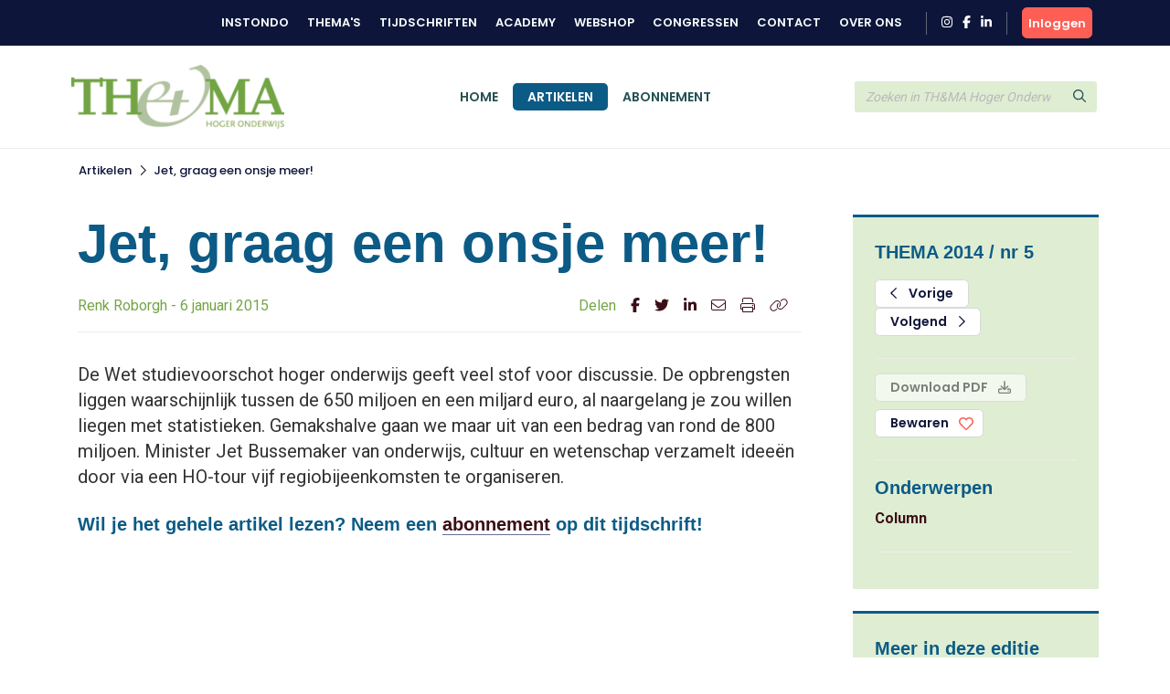

--- FILE ---
content_type: text/html; charset=UTF-8
request_url: https://www.themahogeronderwijs.org/artikel/110-1074_Jet-graag-een-onsje-meer
body_size: 6388
content:
<!DOCTYPE html>
<html lang="en">
<head>
<title></title>
<meta http-equiv="Content-Type" content="text/html; charset=UTF-8">
<meta http-equiv="X-UA-Compatible" content="IE=Edge">
<meta name="viewport" content="width=device-width, initial-scale=1, shrink-to-fit=no">
<meta name="search_title" content="Jet, graag een onsje meer!">
<meta name="description" content="">
<meta name="robots" content="index, follow">
<link rel="icon" href="/favicon.ico">

<!-- Google Tag Manager -->
<script>(function(w,d,s,l,i){w[l]=w[l]||[];w[l].push({'gtm.start':
    new Date().getTime(),event:'gtm.js'});var f=d.getElementsByTagName(s)[0],
    j=d.createElement(s),dl=l!='dataLayer'?'&l='+l:'';j.async=true;j.src=
    'https://www.googletagmanager.com/gtm.js?id='+i+dl;f.parentNode.insertBefore(j,f);
    })(window,document,'script','dataLayer','GTM-MFMHP2TD');</script>
    <!-- End Google Tag Manager -->

<!------------------------------------------------------------------
    ______ ____
   |  ____|  _ \       FreshBits BV
   | |__  | |_) |      Internet Communicatie
   |  __| |  _ <
   | |    | |_) |      Amsterdam, The Netherlands
   |_|    |____/       www.freshbits.nl

------------------------------------------------------------------>
<script src="https://code.jquery.com/jquery-3.2.1.min.js" integrity="sha256-hwg4gsxgFZhOsEEamdOYGBf13FyQuiTwlAQgxVSNgt4=" crossorigin="anonymous"></script>
<script src="https://cdnjs.cloudflare.com/ajax/libs/popper.js/1.12.9/umd/popper.min.js" integrity="sha384-ApNbgh9B+Y1QKtv3Rn7W3mgPxhU9K/ScQsAP7hUibX39j7fakFPskvXusvfa0b4Q" crossorigin="anonymous"></script>
<script src="https://maxcdn.bootstrapcdn.com/bootstrap/4.0.0/js/bootstrap.min.js" integrity="sha384-JZR6Spejh4U02d8jOt6vLEHfe/JQGiRRSQQxSfFWpi1MquVdAyjUar5+76PVCmYl" crossorigin="anonymous"></script>
<script src="https://kit.fontawesome.com/98a782d98e.js" crossorigin="anonymous"></script>

<link rel="preconnect" href="https://fonts.googleapis.com">
<link rel="preconnect" href="https://fonts.gstatic.com" crossorigin>

    <link href="https://fonts.googleapis.com/css2?family=Poppins:wght@500;600&Lato:wght@700&&family=Roboto:wght@400;700&display=swap" rel="stylesheet">



<link rel="stylesheet" href="https://stackpath.bootstrapcdn.com/bootstrap/4.4.1/css/bootstrap.min.css" integrity="sha384-Vkoo8x4CGsO3+Hhxv8T/Q5PaXtkKtu6ug5TOeNV6gBiFeWPGFN9MuhOf23Q9Ifjh" crossorigin="anonymous">

<link type="text/css" media="print" rel="stylesheet" href="/css/tijdschrift_print.css">

<link rel="canonical" href="https://www.themahogeronderwijs.org/artikel/110-1074_Jet-graag-een-onsje-meer">
<link rel="stylesheet" type="text/css" media="screen" href="/css/print.css?v=1668007517">
<link rel="stylesheet" type="text/css" media="screen" href="/css/base.css?v=1733740761">
<link rel="stylesheet" type="text/css" media="screen" href="/css/thema.css?v=1725357369">
<script src="/js/instondo.js?v=1674572610"></script>
<script src="/js/xsutils.js?v=1674904923"></script>
</head>
<body data-spy="scroll" data-target="#sidenav" data-offset="0" class="scrollspy-example tijdschriften-page" style="position: relative; overflow-y: scroll; height: 100%">
<!-- Google Tag Manager (noscript) -->
<noscript><iframe src="https://www.googletagmanager.com/ns.html?id=GTM-MFMHP2TD" height="0" width="0" style="display:none;visibility:hidden"></iframe></noscript>
<!-- End Google Tag Manager (noscript) -->
<div class="page-content">

    <header>
        <div class="header-top-wrapper">
            <div class="container d-flex align-items-center justify-content-between py-2">
                <div class="d-flex align-items-center justify-content-between w-100">
                    <div class="header-top-menu-toggle d-flex align-items-center" onclick="toggleTopMenu()">
                        <img src="/images/logo-top.png" alt="Instondo" class="navbar-brand-image d-block mr-2">
                        <i class="far fa-angle-down"></i>
                    </div>
                    <nav class="header-top-menu d-flex align-items-lg-center justify-content-lg-end flex-column flex-lg-row w-100">
                        <div class="container header-top-menu-content d-flex flex-column flex-lg-row">
                            
                            <a href="https://www.instondo.nl/" class="header-top-menu-item">Instondo</a>
                            <a href="https://www.instondo.nl/themas" class="header-top-menu-item">Thema's</a>
                            <a href="https://www.instondo.nl/tijdschriften" class="header-top-menu-item">Tijdschriften</a>
                            <a href="https://instondo-academy.nl/" class="header-top-menu-item">Academy</a>
                            <a href="https://instondoboeken.nl/" class="header-top-menu-item">Webshop</a>
                            <a href="https://www.instondo.nl/congressen" class="header-top-menu-item">Congressen</a>
                            
                            <a href="https://www.instondo.nl/klantenservice/contact" class="header-top-menu-item">Contact</a>
                            
                            <a href="https://www.instondo.nl/over-instondo" class="header-top-menu-item">Over ons</a>
                            
                        </div>

                        <div class="header-top-menu-item container social-icons-wrapper pr-3 pl-3 ml-3 mr-3 mt-3 mt-md-0">
                            <a href="https://www.instagram.com/instondo.bv/" target="_blank" class="social-icon" alt="Naar Instondo op Instagram"><i class="fab fa-instagram"></i></a>
                            <a href="https://www.facebook.com/InstondoIB" target="_blank" class="ml-2 social-icon" alt="Naar Instondo op Facebook"><i class="fab fa-facebook-f"></i></a>
                            <a href="https://www.linkedin.com/company/3293156" target="_blank" class="ml-2 social-icon" alt="Naar Instondo op LinkedIn"><i class="fab fa-linkedin-in"></i></a>
                        </div>
                    </nav>
                    
                        <a href="https://www.themahogeronderwijs.org/centrale-inlog?ref=https%3A%2F%2Fwww.themahogeronderwijs.org%2Fartikel%2F110-1074_Jet-graag-een-onsje-meer" class="btn btn-action header-accountbutton d-flex justify-content-center align-items-center text-white">
                            <i class="far fa-user"></i><span>Inloggen</span>
                        </a>

                        
                        
                     
                </div>
            </div>
        </div>

        <div class="header-content-wrapper border-bottom">
            <div class="bg-header-color">
                <div class="container">

                    <div class="row gx-3">
                        <div class="col-6 col-md-3">
                            <div class="d-flex align-items-center py-3">
                                <button type="button" class="navbar-toggler p-0 mr-3" onclick="toggleMobileMenu()">
                                    <i class="far fa-bars"></i>
                                </button>
                                <a href="/" class="navbar-brand border-0"><img src="/images/logo_thema.png" alt="Instondo" class="navbar-brand-image d-block"></a>
                            </div>
                        </div>
                        <div class="col-3 col-md-6">
                            <div class="align-items-center justify-content-center h-100 d-none d-md-flex">
                                <nav class="navbar navbar-expand-md">
                                    <div class="navbar-content-wrapper">
                                        <div class="navbar-nav">
                                            <a href="/" class="nav-item px-3 pb-0 nav-link text-uppercase border-top ">Home</a>
                                            <a href="/artikelen" class="nav-item px-3 pb-0 nav-link text-uppercase border-top active" id="page381">Artikelen</a><a href="/abonnement" class="nav-item px-3 pb-0 nav-link text-uppercase border-top " id="page382">Abonnement</a>
                                            <div class="header-top-nav-items">
                                                <a href="https://www.instondo.nl/klantenservice/contact" class="nav-item mx-md-3 px-3 border-top nav-link text-uppercase">Contact</a>
                                                <a href="https://www.instondo.nl/over-instondo" class="nav-item mx-md-3 px-3 border-top nav-link text-uppercase">Over ons</a>
                                            </div>
                                        </div>
                                    </div>
                                </nav>
                            </div>
                        </div>
                        <div class="col-3">
                            <div class="header-search d-flex align-items-center h-100">
                                <form class="form-inline w-100" action="/artikelen"> 
                                    <div class="input-group">                    
                                        <input type="text" class="form-control" name="q" placeholder="Zoeken in TH&MA Hoger Onderwijs">
                                        <div class="input-group-append">
                                            <button type="submit" class="btn btn-secondary"><i class="far fa-search"></i></button>
                                        </div>
                                    </div>
                                </form>
                            </div>
                        </div>
                    </div>

                </div>
            </div>
            <div class="header-menu-container">
                
                <div class="mobile-search d-flex align-items-center">
                    <form class="form-inline w-100" action="/artikelen">
                        <div class="input-group">                    
                            <input type="text" class="form-control" name="q" placeholder="Zoeken in TH&MA Hoger Onderwijs">
                            <div class="input-group-append">
                                <button type="submit" class="btn btn-secondary"><svg class="svg-inline--fa fa-search fa-w-16" aria-hidden="true" focusable="false" data-prefix="far" data-icon="search" role="img" xmlns="http://www.w3.org/2000/svg" viewBox="0 0 512 512" data-fa-i2svg=""><path fill="currentColor" d="M508.5 468.9L387.1 347.5c-2.3-2.3-5.3-3.5-8.5-3.5h-13.2c31.5-36.5 50.6-84 50.6-136C416 93.1 322.9 0 208 0S0 93.1 0 208s93.1 208 208 208c52 0 99.5-19.1 136-50.6v13.2c0 3.2 1.3 6.2 3.5 8.5l121.4 121.4c4.7 4.7 12.3 4.7 17 0l22.6-22.6c4.7-4.7 4.7-12.3 0-17zM208 368c-88.4 0-160-71.6-160-160S119.6 48 208 48s160 71.6 160 160-71.6 160-160 160z"></path></svg><!-- <i class="far fa-search"></i> Font Awesome fontawesome.com --></button>
                            </div>
                        </div>
                    </form>
                </div>


                <nav class="navbar navbar-expand-md d-md-none">
                    <div class="navbar-content-wrapper">
                        <div class="navbar-nav">
                            <a href="/" class="nav-item px-3 pb-0 nav-link text-uppercase border-top ">Home</a>
                            

<a href="/artikelen" class="nav-item px-3 pb-0 nav-link border-top text-uppercase" id="page381">Artikelen</a>
<a href="/abonnement" class="nav-item px-3 pb-0 nav-link border-top text-uppercase" id="page382">Abonnement</a>
                        </div>
                    </div>
                </nav>

                <div class="container position-relative">
                    <div class="account-menu account-dropdown-wrapper">
                        <div class="account-menu-item py-2 px-3">
                            
                            <div class="account-menu-email">
                                
                            </div>
                        </div>
                        <a href="https://www.instondo.nl/mijn-account" class="account-menu-item py-2 px-3 border-top">
                            Mijn gegevens
                        </a>
                        <a href="https://www.instondo.nl/mijn-account#abonnementen" class="account-menu-item py-2 px-3 border-top border-bottom-0">
                            Mijn abonnementen
                        </a>
                        <a href="https://www.instondo.nl/mijn-account#opleidingen" class="account-menu-item d-flex justify-content-between align-items-center py-2 px-3 border-top">
                            Mijn opleidingen
                            <div class="account-menu-counter text-center d-none">1</div>
                        </a>
                        <a href="https://www.instondo.nl/mijn-account#congressen" class="account-menu-item d-flex justify-content-between align-items-center py-2 px-3 border-top">
                            Mijn congressen
                            <div class="account-menu-counter text-center d-none">1</div>
                        </a>
                        <a href="https://www.instondo.nl/mijn-account#wensenlijst" class="account-menu-item py-2 px-3 border-top border-bottom-0">
                            Mijn wensenlijst
                        </a>
                        <a href="https://www.themahogeronderwijs.org/centrale-inlog/uitloggen" class="account-menu-item d-flex justify-content-between align-items-center py-2 px-3 border-top">
                            Uitloggen <i class="far fa-sign-out"></i>
                        </a>
                    </div>
                </div>


            </div>
        </div>



        
        <!-- <div class="page-top-banner">
            <div class="container py-4">
                Artikel
            </div>
        </div> -->
        




    </header>

    <nav class="breadcrumb-wrapper tijdschriften-breadcrumb">
        <ol class="container breadcrumb mb-0">
            <li class="breadcrumb-item active" aria-current="page"><a href="https://www.themahogeronderwijs.org/artikelen">Artikelen</a></li><li class="breadcrumb-seperator"><i class="far fa-chevron-right mx-2"></i></li><li class="breadcrumb-item active" aria-current="page"><a href="/artikel/110-1074_Jet-graag-een-onsje-meer/">Jet, graag een onsje meer!</a></li>
        </ol>
    </nav>

    <div class="xs--vervolg non-footer py-5">
        <div class="pe--tijdschrift-artikel container pt-4 xs-area">
    
    <div class="row gx-5">
        
        <div class="d-flex flex-column article-main col-lg-9 pr-lg-5">





            

            
            <div class="h1 article-title-prefix font-secondary fw-bold"></div>
            <h1 class="article-title font-secondary fw-bold">Jet, graag een onsje meer!</h1>
            <div class="article-subtitle border-bottom">
                <div class="row mw-100 pb-3">
                    <div class="col-md-8 mb-3 mb-md-0">
                        Renk Roborgh - 6 januari 2015
                    </div>
                    <div class="col-md-4 p-0 pl-3">
                        <div class="share-icons d-flex justify-content-md-end">
                            <div class="mr-3">Delen</div>
                            <a href="https://www.facebook.com/sharer/sharer.php?u=https%3A%2F%2Fwww.themahogeronderwijs.org%2Fartikel%2F110-1074_Jet-graag-een-onsje-meer" target="_blank" class="border-0 mr-3"><i class="fab fa-facebook-f"></i></a>
                            <a href="https://twitter.com/intent/tweet?text=Jet, graag een onsje meer!&amp;url=https%3A%2F%2Fwww.themahogeronderwijs.org%2Fartikel%2F110-1074_Jet-graag-een-onsje-meer" target="_blank" class="border-0 mr-3"><i class="fab fa-twitter"></i></a>
                            <a href="https://www.linkedin.com/shareArticle?mini=true&url=https%3A%2F%2Fwww.themahogeronderwijs.org%2Fartikel%2F110-1074_Jet-graag-een-onsje-meer&amp;title=Jet, graag een onsje meer!" target="_blank" class="border-0 mr-3"><i class="fab fa-linkedin-in"></i></a>
                            <a href="mailto:?SUBJECT=Jet, graag een onsje meer!&Body=Ik wil je graag attenderen op de volgende pagina: %0d%0dZie: https%3A%2F%2Fwww.themahogeronderwijs.org%2Fartikel%2F110-1074_Jet-graag-een-onsje-meer" class="border-0 mr-3"><i class="fal fa-envelope"></i></a>
                            <a href="#" onclick="window.print(); return false;" class="border-0 mr-3"><i class="fal fa-print"></i></a>
                            <a href="#" onclick="showPermaBox();" class="border-0"><i class="fal fa-link"></i></a>
                        </div>
                    </div>
                </div>
            </div>
            

            <div class="article-intro mb-4">
                De Wet studievoorschot hoger onderwijs geeft veel stof voor discussie. De opbrengsten liggen waarschijnlijk tussen de 650 miljoen en een miljard euro, al naargelang je zou willen liegen met statistieken. Gemakshalve gaan we maar uit van een bedrag van rond de 800 miljoen. Minister Jet Bussemaker van onderwijs, cultuur en wetenschap verzamelt ideeën door via een HO-tour vijf regiobijeenkomsten te organiseren.
            </div>


                 
                    <div class="alert-afgesloten-content"><h3>Wil je het gehele artikel lezen? Neem een <a href="/abonnement">abonnement</a> op dit tijdschrift!</h3></div>
                
 
            
            

        </div>

        <div class="article-side col-lg-3 px-2">
            <div class="article-side-content mb-4 p-4 bg-light border-top-double">

                <h3 class="font-secondary color-secondary fw-bold mb-3">THEMA 2014 / nr 5</h3>

                
                <div class="mb-3 pb-4 border-bottom">
                    <a href="/110-1073_Waar-zijn-we-eigenlijk-bang-voor" class="btn btn-outline-primary mr-1 px-3"><i class="far fa-chevron-left mr-2"></i> Vorige</a>
                    <a href="/110-1076_Nog-altijd-zijn-er-obstakels" class="btn btn-outline-primary px-3">Volgend <i class="far fa-chevron-right ml-2"></i></a>
                </div>
                

                <div class="mb-3 pb-4 border-bottom">
                    
                    
                        <a href="#" class="btn btn-primary mb-2 px-3 disabled" disabled>Download PDF <i class="far fa-download ml-2"></i></a>
                    
                    

                    <button class="btn btn-outline-primary px-3 btn-large-heart " onclick="toggleLike(this,'0','tijdschriftartikel','1074')">Bewaren </button>

                </div>


                

                
                <div class="mb-3 pb-4 border-bottom">
                    <h3 class="font-secondary color-secondary fw-bold ">Onderwerpen</h3>
                    
                        <a href="https://www.themahogeronderwijs.org/artikelen?onderwerp=7" class="d-block fw-bold border-0">Column</a>
                    
                </div>
                

                
            </div>

            

            <div class="article-side-content mb-4 p-4 bg-light border-top-double">
                <div class="mb-2 pb-2 border-bottom">
                    <h3 class="font-secondary color-secondary fw-bold">Meer in deze editie</h3>
                </div>

                
                    <div class="mb-2 pb-2 border-bottom">
                        
                        <a href="https://www.themahogeronderwijs.org/artikel/110-1059_De-opmars-van-de-academische-entrepeneur" class="d-block border-0">De opmars van de academische entrepeneur</a>
                        <div class="small">Mirjam Leloux, Florentin Popescu, Andries Koops</div>
                    </div>
                
                    <div class="mb-2 pb-2 border-bottom">
                        
                        <a href="https://www.themahogeronderwijs.org/artikel/110-1060_Boeken-en-bladen" class="d-block border-0">Boeken en bladen</a>
                        <div class="small">Pim Breebaart, Ib Waterreus, Jeroen Huisman</div>
                    </div>
                
                    <div class="mb-2 pb-2 border-bottom">
                        
                        <a href="https://www.themahogeronderwijs.org/artikel/110-1061_Kwaliteit-heeft-een-prijs" class="d-block border-0">Kwaliteit heeft een prijs</a>
                        <div class="small">Ann Demeulemeester</div>
                    </div>
                
                    <div class="mb-2 pb-2 border-bottom">
                        
                        <a href="https://www.themahogeronderwijs.org/artikel/110-1062_Datarubriek" class="d-block border-0">Datarubriek</a>
                        <div class="small">Ann Peters, Karen Vandevelde, René Hageman</div>
                    </div>
                
                    <div class="mb-2 pb-2 border-bottom">
                        
                        <a href="https://www.themahogeronderwijs.org/artikel/110-1063_Hoofdredactioneel" class="d-block border-0">Hoofdredactioneel</a>
                        <div class="small">Sijbolt Noorda</div>
                    </div>
                
                    <div class="mb-2 pb-2 border-bottom">
                        
                        <a href="https://www.themahogeronderwijs.org/artikel/110-1064_Bezuinigingslessen" class="d-block border-0">Bezuinigingslessen</a>
                        <div class="small">Jeroen Huisman</div>
                    </div>
                
                    <div class="mb-2 pb-2 border-bottom">
                        
                        <a href="https://www.themahogeronderwijs.org/artikel/110-1065_Het-is-te-rustig-in-onderwijsland" class="d-block border-0">Het is te rustig in onderwijsland</a>
                        <div class="small">Elma Drayer</div>
                    </div>
                
                    <div class="mb-2 pb-2 border-bottom">
                        
                        <a href="https://www.themahogeronderwijs.org/artikel/110-1066_Het-profijt-als-je-beter-bent-opgeleid" class="d-block border-0">Het profijt als je beter bent opgeleid</a>
                        <div class="small">Wim Groot, Henriette Maassen van den  Brink</div>
                    </div>
                
                    <div class="mb-2 pb-2 border-bottom">
                        
                        <a href="https://www.themahogeronderwijs.org/artikel/110-1067_Creativiteit-gevraagd" class="d-block border-0">Creativiteit gevraagd</a>
                        <div class="small">Eric Halsberghe</div>
                    </div>
                
                    <div class="mb-2 pb-2 border-bottom">
                        
                        <a href="https://www.themahogeronderwijs.org/artikel/110-1068_De-prijs-per-student" class="d-block border-0">De prijs per student</a>
                        <div class="small">Michel de Bekker</div>
                    </div>
                
                    <div class="mb-2 pb-2 border-bottom">
                        
                        <a href="https://www.themahogeronderwijs.org/artikel/110-1069_Een-parcours-van-hoepeltjes" class="d-block border-0">Een parcours van hoepeltjes</a>
                        <div class="small">Dirk Jan van den Berg</div>
                    </div>
                
                    <div class="mb-2 pb-2 border-bottom">
                        
                        <a href="https://www.themahogeronderwijs.org/artikel/110-1070_Decaan-zonder-geld" class="d-block border-0">Decaan zonder geld</a>
                        <div class="small">Bauke Oudega</div>
                    </div>
                
                    <div class="mb-2 pb-2 border-bottom">
                        
                        <a href="https://www.themahogeronderwijs.org/artikel/110-1071_Bij-Nyenrode-staan-het-onderwijs-en-de-docent-voorop" class="d-block border-0">Bij Nyenrode staan het onderwijs en de docent voorop</a>
                        <div class="small">Miša Džoljic</div>
                    </div>
                
                    <div class="mb-2 pb-2 border-bottom">
                        
                        <a href="https://www.themahogeronderwijs.org/artikel/110-1072_Rust-zonder-stilstand" class="d-block border-0">Rust zonder stilstand</a>
                        <div class="small">Arne Brentjes</div>
                    </div>
                
                    <div class="mb-2 pb-2 border-bottom">
                        
                        <a href="https://www.themahogeronderwijs.org/artikel/110-1073_Waar-zijn-we-eigenlijk-bang-voor" class="d-block border-0">Waar zijn we eigenlijk bang voor?</a>
                        <div class="small">Hans Vossensteyn</div>
                    </div>
                
                    <div class="mb-2 pb-2 border-bottom">
                        
                        <a href="https://www.themahogeronderwijs.org/artikel/110-1075_Het-woud-der-verwachtingen" class="d-block border-0">Het woud der verwachtingen</a>
                        <div class="small">Dirk Smits</div>
                    </div>
                
                    <div class="mb-2 pb-2 border-bottom">
                        
                        <a href="https://www.themahogeronderwijs.org/artikel/110-1076_Nog-altijd-zijn-er-obstakels" class="d-block border-0">Nog altijd zijn er obstakels</a>
                        <div class="small">Tine Hufkens, Kristel Bogaerts, Bérénice Storms, Gerlinde Verbist</div>
                    </div>
                
                    <div class="mb-2 pb-2 border-bottom">
                        
                        <a href="https://www.themahogeronderwijs.org/artikel/110-1077_De-overheid-de-onderzoeker-en-de-prikkels" class="d-block border-0">De overheid, de onderzoeker en de prikkels</a>
                        <div class="small">Barend van der Meulen</div>
                    </div>
                

            </div>

        </div>
    </div>
</div>

<div id="permabox" class="permalink-wrapper">
    <div class="permalink-close" onclick="$('#permabox, #permabox-backdrop').hide();"><i class="far fa-times"></i></div>
    <b>Link kopiëren</b><br>
    <input value="https://www.themahogeronderwijs.org/artikel/110-1074_Jet-graag-een-onsje-meer" class="permalink-box">
</div>
<div id="permabox-backdrop" onclick="$('#permabox, #permabox-backdrop').hide();"></div>

<script>

function showPermaBox() {
	$('#permabox').show();
	$('.permalink-box').select();
	$('#permabox-backdrop').show();
}

</script>
    </div>

    <footer>
        <div class="container py-5">
            <div class="row m-0">
                <div class="col-12 col-lg-3 mb-4">
                    <a href="#" class="d-block mb-2 border-0">
                        <img src="/images/logo-email.png" alt="Instondo" class="mb-2">
                    </a>
                    Instondo B.V.<br>
                    Binnen Kalkhaven 231<br>
                    3311 JC Dordrecht
                </div>
                <div class="col-12 col-lg-3 mb-4">
                    <h3 class="column-title">Klantenservice</h3>
                    <a class="d-block" href="https://www.instondo.nl/klantenservice/algemene-voorwaarden">Algemene voorwaarden</a><a class="d-block" href="https://www.instondo.nl/klantenservice/disclaimer">Disclaimer</a><a class="d-block" href="https://www.instondo.nl/klantenservice/crkbo">CRKBO</a><a class="d-block" href="https://www.instondo.nl/klantenservice/nieuwsbrief">Nieuwsbrief</a>
                </div>
                <div class="col-12 col-lg-3 mb-4">
                    <h3 class="column-title">Contact</h3>
                        <p class="mt-3"><a href="tel:0786455085"><div class="circle-icon"><i class="fas fa-mobile-alt"></i></div> 078 645 5085</a><p>
                        <p class="mt-3"><a href="mailto:info@instondo.nl"><div class="circle-icon"><i class="far fa-envelope"></i></div>info@instondo.nl</a></p>                        
                </div>
                <div class="col-12 col-lg-3 mb-4">
                    <h3 class="column-title">Altijd op de hoogte</h3>
                    <p>Meld je aan voor de nieuwsbrief en blijf op de hoogte van ons aanbod. </p>
                    <a href="https://264d86a9.sibforms.com/serve/[base64]" class="btn btn-action mt-3">Aanmelden</a>
                </div>
            </div>
            <div class="row m-0">
                <div class="col-12">
                <div class="footer-copyright text-khaki text-lg-center">
                    &copy Copyright  2026 Uitgeverij Instondo
                    </div>
                </div>
            </div>
        </div>
    </footer>

</div>
</body>
</html>